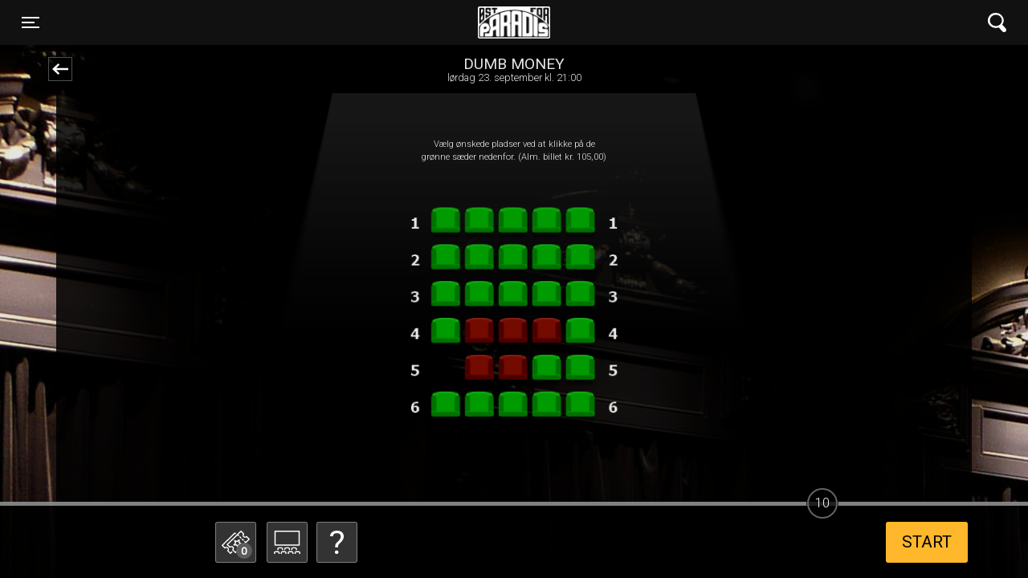

--- FILE ---
content_type: text/css
request_url: https://www.paradisbio.dk/Assets/aarhusc/aarhusc.css?20260128-2106
body_size: 12339
content:
.filmpage .datesarrows {
    z-index: 1009 !important;
    //margin: 0 10px;
}


/* MovieHouse special development elements*/
.logo embed {
	width: 400px;
	max-width: 50%;
}

body::after {
	display: none; /*set to block for showing window sizes*/
	position: absolute;
	top: 40px;
	left: 40px;
	background: rgba(255,255,255,0.6);
	padding: 20px;
	z-index: 9999;
	content: "sm";
}


.hero {
	background-color: transparent !important;
	margin-left: auto;
	margin-right: auto;
}

.heroWrap {
	/*width: 100% !important;*/
	/*padding: 0 30px !important;*/
}

.heroWrap, .carousel-inner {
    width: 100% !important;
}

.filmtimes .col-6:nth-child(2n+1) {
    //padding-left: 0px;
    //padding-right: 15px;
}



#dashboard {
	background-color: transparent;
	 background: rgb(0,0,0);
background: -moz-linear-gradient(180deg, rgba(0,0,0,0.8) 50%, rgba(0,0,0,0) 100%);
background: -webkit-linear-gradient(180deg, rgba(0,0,0,0.8) 50%, rgba(0,0,0,255,0) 100%);
background: linear-gradient(180deg, rgba(0,0,0,0.8) 50%, rgba(0,0,0,0) 100%);
filter: progid:DXImageTransform.Microsoft.gradient(startColorstr="#000000",endColorstr="#000000",GradientType=1); 
}

#dashboard #dashTwo ul li:first-child {
	margin-right: 0px;
}

#dashboard #dashTwo ul li:nth-child(2) {
	margin-left: 4px;
}

#dashboard #dashThree ul li:first-child {
	margin-right: 0px;
}

#dashboard #dashTwo ul li a, #dashboard #dashThree ul li a, #dashboard #dashThree .dateBackward, #dashboard #dashThree .dateForward {
	background-color: #fff; /*ffb72b;*/
	color: #000;
}

#dashboard #dashTwo ul li a:hover, #dashboard #dashThree ul li a:hover, #dashboard #dashThree .dateBackward:hover, #dashboard #dashThree .dateForward:hover {
	background-color: #ffa800; /* ffa800; */
	color: #000000;
}

#dashboard #dashTwo ul li a.active, #dashboard #dashThree ul li a.active {
	color: #ffa800;
}

#dashboard #dashTwo ul li a.active:hover, #dashboard #dashThree ul li a.active:hover {
	color: #000000;
}

#filmSelectList div#shortcutsfilm .thelinks div {
	border-top: 4px transparent solid;
}

#filmSelectList div#shortcutsfilm .thelinks div:hover {
	border-top: 4px #ffa800 solid;
}

#dateSelectList div#shortcutsdate .thelinks div.active {
	background-color: #ffa800;
	color: #000000;
}

#dateSelectList div#shortcutsdate .thelinks div.active * {
	color: #000000;
}


/*film-version-item   active */

.thelinks div.active span {
	background-color: #ffa800 !important;
	color: #000000 !important;
}

#dashboard i {
	border: solid #000000;
    border-top-width: medium;
    border-right-width: medium;
    border-bottom-width: medium;
    border-left-width: medium;
	border-width: 0 3px 3px 0;
}

#dateSelectList .swipearrows .swipearrow {
	background-color: #888888;
}

#dateSelectList .swipearrows .swipearrow:hover {
	background-color: #eee;
}

.artikel a {
 color: #ffb72b;	
}

.filmpagedates .times {
	padding: 15px 50px 15px 50px;
}

.filmpagedates .times .helptxt {
	margin: 0px;
	margin-bottom: 0px;
}

.filmpagedates br {
	line-height: 5px;
}

.carousel-control-prev, .carousel-control-next {
	width: 15% !important;
	bottom: 0px !important;
}

.filter, .shortcuts_holder {
	margin-left: 30px;
	margin-right: 30px;
	width: auto;	
}

.filter .dropdown-item, .filter .nav-link {
	color: #e2b191;
}


.filter .dropdown-item:hover, .filter .nav-link:hover {
	color: #ffffff;
}

.dropdown-menu {
	background-color: rgba(0,0,0,0.95) !important;
}

#shortcuts {
	background: #e2b191 !important;
}

.shortcuts_holder #shortcuts .thelinks a:hover {
	background: #EBC9B3 !important;
}

.nav-up, .nav-down {
	top: 0px;
}

.dateup {
	top: 55px !important;
}

.heroH {
	background-color: rgba(34,0,1,0.8);
	color: #ffffff;
	right: 0px;
}

@media (min-width: 768px) {
	.heroH {
	right: auto;
    }
}

.heroH.size1 {
	font-size: 30px;
}
.heroH.size2 {
   font-size: 24px;
}
.heroH.size3 {
	font-size: 18px;
}
.heroH.size4 {
	font-size: 12px;
}
.heroH.size5 {
	font-size: 10px;
}

button, .ofclose, .phnx_input-field, #gobackorder, .modal-dialog button.btn, .feature, .filmpage .times {
    border-radius: 3px;
}

.artikel, main.contact, main.userarea, .filmtainer .vertical .col-12, .filmtainer .vertical .col-12 .title {
	background: rgba(0,0,0,0.85);
	color: rgba(255,255,255,1);
}

main.filmpage .row:last-child {
	background: transparent;
	color: rgba(255,255,255,1);
}

.filmtainer .vertical .col-12 .title::before, .artikel .vertical .col-12 .title::before, .featuredMovies .vertical .col-12 .title::before {
    background: -webkit-linear-gradient(left, rgba(0,0,0,0) 92%, #000);
    background: linear-gradient(to right, rgba(0,0,0,0) 92%, #000);
	}

.colorbox .color {
	background-color: rgba(0,0,0,0.40);
}

.filmpage .synopsis {
	color: rgba(255,255,255,1);
}

@media (min-width: 576px) {
	.hero {
		//max-width: 100%;
		//height: 28vw;
		
	}
	body::after {
		content: "min 576";
	}
	
	.filmpageHero {
		//background-size: cover !important;
	}

}

@media (min-width: 576px) and (max-width: 768px) {	
	.carousel-item {
		height: auto !important;
	}
}


@media (min-width: 768px) {
	.hero {
		max-width: 100%;
		height: 29vw;
	}
	
	.heroWrap, .carousel-inner {
		height: 29vw;
	}
	
	.filmpageHero {
		margin-top: 77px !important;
		height: 29vw;
	}
	
	.container-fluid.hero {
	margin-right: auto;
	margin-left: auto;
}

	
	body::after {
		content: "min 768";
	}
	
	#shortcuts.d-md-none {
		display: block !important;
	}
	
	.shortcuts_holder {
		height: 40px !important;
	}
	
	.topshortcut {
		display: none !important;
	}
	
}


@media (min-width: 992px) { 
	.hero {
		max-width: 960px;
		height: 295px;
		padding: 0 0px;
	}
	
	.filmtrailer .videoWrap {
		padding-bottom: 500px;
		max-width: 960px;
		margin: auto;
	}
	
	.heroWrap, .carousel-inner {
		height: 295px;
	}
	
	.filmpageHero {
		margin-top: 77px !important;
		padding: auto;
		height: 295px;
	}
	
	.filmpage .dateselecter {
	margin-left: 40px !important; /*add to main css*/
	margin-right: 40px !important; /*add to main css*/
	}
	
	.shortcuts_holder {
		height: 0px !important;
	}
	
	.topshortcut {
		display: flex !important;
	}
	
}


@media (min-width: 1200px) {
	.hero {
		max-width: 1140px;
		height: 350px;
	}

	.filmtrailer .videoWrap {
		padding-bottom: 700px;
		max-width: 1140px;
		margin: auto;
	}
	
	.heroWrap, .carousel-inner {
		height: 351px;
	}
	
	body::after {
		content: "min 1200";
	}
}



.mainnav {
  background-color: #111111 !important;
	/*position: fixed !important;
	width: 100vw !important;*/
}

#divMain {
    /*background: #240204;*/
	background-color: transparent !important;
}

main.ticketflow {
	height: auto !important;
	background-color: rgba(0,0,0,0.85) !important;
}


	




/* ENDING */


.button1 {
  background-color: #ffb72b !important;
  border: 2px solid transparent !important;
  color: #ffffff !important;
}

a .button1:active, a .button1:visited, a .button1:focus, a .button1 {
	color: #000 !important; 
}

/* Primary buttons */
.btn-filmtime, .btn_next, .ticketamount button {
  background-color: #ffb72b !important;
  color: #000000 !important;
  border: 0px solid rgba(255,255,255,1) !important;
}

.btn-filmtime.inactive {
  background-color: rgb(23 21 21 / 15%) !important;
  color: rgba(255,255,255,0.5) !important;
}
/* //////////////////////////// /*


/* Secondary buttons */
.btn-film_readmore, .dateselecter .nav-link {
  background-color: rgba(0, 0, 0, 0.01) !important;
  color: #ffffff !important; /* ffb72b */
  border: 2px solid rgba(0, 0, 0, 0.1) !important;
}

.btn-film_readmore:hover, .dateselecter .nav-link:hover, .btn-newsletter:hover {
  background-color: rgba(0,0,0,0.0) !important;
  border: 2px solid #ffffff !important; /* #ffb72b */
}


.nav-scroller.dateselecter .active {
  background-color: #ffb72b !important;
  border: 0px solid rgba(255,255,255,1) !important;
}


.filmfacts {
	background-color: rgba(0,0,0,0.60) !important;
	border-bottom: 1px  solid rgba(0,0,0,1) !important;
	color: #ffffff !important;
}

/* Tertiary buttons */
.btn-newsletter {
  color: #ffffff !important;
  background-color: transparent !important;
  border: 2px solid transparent !important;
}

.filmpage .times {
	background-color: #ffffff;
}

.times * {
	color: #333;
}

.timestype {
  background-color: transparent !important;
}

.dateseperator {
  color: #ec2d37 !important;
}

#filmSelectList .swipearrows .swipearrow {
	background-color: rgba(255,255,255,0.75)
}

#filmSelectList .swipearrows .swipearrow:hover {
	background-color: #fff;
}

#dashboard, .filmpage #dashboard {
	background: rgba(0,0,0,0.50);
	background-color: transparent;
	background: rgb(0,0,0);
	background: -moz-linear-gradient(180deg, rgba(0,0,0,0.8) 50%, rgba(0,0,0,0.1) 100%);
	background: -webkit-linear-gradient(180deg, rgba(0,0,0,0.8) 50%, rgba(0,0,0,255,0.1) 100%);
	background: linear-gradient(180deg,rgba(0,0,0,0.8) 50%,rgba(0,0,0,0.1) 100%);
	filter: progid:DXImageTransform.Microsoft.gradient(startColorstr="#000000",endColorstr="#000000",GradientType=1);
}

/* FILTER */
.showtype .show_vertical, .showtype .show_horizontal, .showtype .show_sidebyside, .showtype .show_timeonside {
  background-color: transparent !important;
}

.showtype .shown {
  background-color: #ffa800 !important;
}

.dropdown-item-cat.active span{
	background-color: #ffa800 !important;
	color: #000000 !important;
}

.filter .navbar-toggler p {
  color: #ffffff !important;
}

.timeonside .sidebytimes h5 {
	color: #ffffff !important;
}

.mainnav a.navbar-brand, .mainnav a.navbar-brand:hover, .mainnav a.navbar-brand:active, .mainnav a.navbar-brand:focus {
    color: transparent;
	background-color: transparent;
	background-image: url("logo/phoenixLogo.png");
	background-size: contain;
	background-repeat: no-repeat;
	background-position: center center;
	max-width: 50%;
	/*height: 10px;*/
	/*border: 1px green solid;*/
	overflow: hidden;
}

.mainnav a.navbar-brand:before {
	
}


.filter {
  background-color: rgba(12, 1, 1, 1) !important;
}

.filter .nav-link {
  color: #e2b191 !important;
}

.filtertxt {
  background-color: rgba(12, 1, 1, 0.6) !important;
}



/* DATE SELECTER */
.nav-scroller.dateselecter {
  background-color: rgba(12, 1, 1, 0.9) !important;
}

.nav-scroller.dateselecter .nav-link.programended {
  background-image: none !important;
}

.nav-scroller.dateselecter .nav-link.programended:hover {
  background-image: none !important;
  background-color: transparent !important;
  border: 2px transparent solid !important;
}


.modal-dialog {
  background-color: #e2b191 !important;
}

#videoModal .modal-dialog {
  background-color: transparent !important;
}

/* //////////////////////////// */

/* FILM LIST */
.boxstyleA {
  background-color: rgba(0,0,0,0.85) !important;
  
}

.boxstyleA h5 {
	color: #ffffff;
}

.timeonside {
	background-color: rgba(0,0,0,0.0) !important;
}

.footer {
  background-color: rgba(0, 0, 0, 0.8) !important;
}

.footer ul li a {
	color: #ffffff;
}
.footer ul li a:hover {
	color: #ffb72b;
}

.companyFooter {
  background-color: rgba(5, 0, 0, 1) !important;
}

.ver_type span.cat {
	color: rgba(0,0,0,0.85) !important;
}

.carousel.hero {
	//margin-top: 90px !important;
}



.checkpri label {
	font-weight: bold;
}

.checksec label {
	font-weight: normal !important;
	font-size: 0.8em !important;
}

body::after{
  content:"";
  position:fixed; /* stretch a fixed position to the whole screen */
  top:0;
  display: block;
  height:100%; /* fix for mobile browser address bar appearing disappearing */
  width: 100%;
  left:0; 
  right:0;
  z-index:-1; /* needed to keep in the background */
  background: url(TopImageSubstitutes/img/seatsbg_m.jpg) top center;
  -webkit-background-size: 300px auto;
  -moz-background-size: 300px auto;
  -o-background-size: 300px auto;
  background-size: 300px auto;
  background-attachment:scroll;
}

body {
	overflow-x: visible !important;
}

	
@media only screen and (min-width: 768px) {
	body::after {
		background: url(TopImageSubstitutes/img/seatsbg_d.jpg) top center;
		background-attachment:fixed;
		position: fixed;
	}
}



#dateSelectList div#shortcutsdate .thelinks div#Movieday_all {
	padding: 10px 20px 10px 26px !important;
	width: auto !important;
	font-size: 26px !important;
}

#dateSelectList div#shortcutsdate .thelinks div#Movieday_all span{
	font-size: 1em !important;
	line-height: 1em !important;
}

#dateSelectList div#shortcutsdate .thelinks div#Movieday_all span:last-child{
	font-size: 1em !important;
	line-height: 1em !important;
}



.filmpage .datesarrows {
	margin:0px;
}

.filmpage #dashboard {
	padding: 10px !important;	
}

* {
    -webkit-text-size-adjust: none;
}

--- FILE ---
content_type: application/javascript
request_url: https://www.paradisbio.dk/scripts/app.js?20260128-2106
body_size: 7303
content:

$(document).ready(function () {


    $(document)
        .ajaxStart(function () {
            $("body").addClass("ajax-modal");
        }).ajaxStop(function () {
            setTimeout(function () {
                $("body").removeClass("ajax-modal");
            },
                100);
        });


    //setup before functions
    var typingTimer; //timer identifier
    var doneTypingInterval = 1000; //time in ms, 1 second for example
    var $inputSearch = $('input[name="searchTopOnHeader"]');

    //on keyup, start the countdown
    $inputSearch.on('keyup',
        function () {
            clearTimeout(typingTimer);
            typingTimer = setTimeout(doneTyping, doneTypingInterval);
        });

    //on keydown, clear the countdown
    $inputSearch.on('keydown',
        function (event) {
            if (event.keyCode == 13) {
                event.preventDefault();
            }
            clearTimeout(typingTimer);
        });

    //user is "finished typing," do something
    function doneTyping() {
        //do something
        var entry = $inputSearch.val();
        if ($inputSearch.val() != '') {
            $(".results").remove();
            $(".noresults").remove();
            fetchResults(entry);
        }
    }


    $(document).on('click', '.searchbtn.navbar-toggler', function () {
        if ($(this).hasClass('collapsed')) {
            $('.mainnav').removeClass('searchresult-on');
        } else {
            $('.mainnav').addClass('searchresult-on');
        }
    });

    function fetchResults(entry) {

        jQuery.ajax({
            url: '/LiveSearch',
            type: 'post',
            data: { 'queryentry': entry },
            success: function (data) {
                var results = data.result;
                if (results.length === 0) {
                    //var outputEm = "<p class='noresults'>" +
                    //    "Din søgning efter " +
                    //    " ‘" +
                    //    entry +
                    //    "’ gav ingen resultat." +
                    //    "<br/>" +
                    //    "<br/>" +
                    //    "Prøv eventuelt at gøre din søgning mere generel." +
                    //    "</p>";
                    var html = `<p class="noresults">`;
                    html += `Din søgning efter`;
                    html += `‘${entry}’ gav ingen resultat.<br/><br/>Prøv eventuelt at gøre din søgning mere generel.</p>`;

                    $(html).appendTo('#navbarSearch');
                    return false;
                }

                var output = "<ul class='results'>";
                results.forEach(function (key, val) {
                    // if the search is successful, do what's in the block
                    var serUrl = key.Url;
                    output += "<li>";
                    output += "<h2>" + key.Title + "</h2>";
                    output += "<a href=" + '/' + serUrl + ">" + key.Description + "</a>";
                    output += "</li>";

                });
                output += '<li style="float:none; clear:both; display:none;"></li>';
                output += "</ul>";
                $(output).appendTo('#navbarSearch');


                gtag('config',
                    `${gaMEASUREMENTID}`,
                    {
                        'page_title': 'The user searched for the keyword |  ' + entry,
                        'page_path': '/user_searched_for/' + entry
                    });

                // User searched for
                gtag('event',
                    'the_user_searched_the_term=' + entry,
                    {
                        'event_label': 'The User Searched for the word = ' + entry,
                        'event_category': 'site_search_item'
                    });
            }
        });

    }


    // Event user clicks the top links
    $('.topshortcut').on("click",
        function () {
            gtag('event',
                'the_topshortcut_link_was_clicked',
                {
                    'event_label': 'The user Clicked the Top Shortcut Links',
                    'event_category': 'general_site_click_events'
                });
        });


    // Event user clicks on the view layout
    $('.show_layout_item').on("click",
        function () {
            var currentEl = $(this);
            var layoutClicked = currentEl.data('current-layout-view');
            gtag('event',
                'the_user_clicked_' + layoutClicked + '_layout',
                {
                    'event_label': 'User Clicked the Layout Item',
                    'event_category': 'the_layout_view_click_events'
                });
        });

    //enableAlarmBar()
    enableCoronaPass()

    if (window.location.hash) {
        // Fragment exists
        const url = window.location.hash;
        const hashValue = url.split('#')[1];
        if (hashValue != null && hashValue.trim() == 'synopsis') {
            scrollToHashSynopsis()
        }
    } else {
        // Fragment doesn't exist
    }
    if (window.location.pathname) {
        // Fragment exists
        const url = location.pathname;
        if (url != null && url.trim().includes('TStep=2')) {
            handlePreSelectedProducts()
        }
    } else {
        // Fragment doesn't exist
    }

});
const handlePreSelectedProducts = function () {
    console.log(`pre selected`);
    const url = location.pathname;
    if (url != null && url.trim().includes('TStep=2')) {


    }
}
const showAlertTheInformationModal = function(message, action, data) {
    if (message !== undefined && message !== '') {
        $('.modalInformationContent').text(message);
        $('#infoModalAlertModal').modal('show');
    }
}
const hideTheInformationModal = function() {
    $('#infoModalAlertModal').modal('hide');
}

var showAlertTheInformationModalWebCode = function (callback) {
    $('#infoModalAlertModalWebCode').on('shown.bs.modal', function () {
        $('.modal-backdrop').remove();
        console.log("modal shown")
    });
    $('#infoModalAlertModalWebCode').modal('show');
    if (callback) { callback() };
}

var hideTheInformationModalWebCode = function (callback) {
    $('#infoModalAlertModalWebCode').modal('hide');
    if (callback) { callback() };
}
const enableCoronaPass = function () {
    var hasClickedTheAlarmBarCoronaPas = sessionStorage.getItem('AlarmBarClickedCoronaPas');



    if (hasClickedTheAlarmBarCoronaPas == null) {

        setTimeout(function () {
            $.post("/Alarms/CovidPas",
                {

                }).done(
                    function (data) {
                        //debugger;

                        $("body").addClass("loadingajax");
                        var isError = data.somethingWentWrong;
                        if (isError != null) {

                            $("body").removeClass("loadingajax");

                            return false;
                        } else {
                            //debugger;
                            var dataHtml = data;
                            $('#alarmCoronaWarningInfo').html(dataHtml);
                            $("body").removeClass("loadingajax");
                            return false;
                        }
                    } // End Fn data
                ).always(function () {
                    $("body").removeClass("loadingajax");
                    return false;
                })
                .fail(function (xhr, status, error) {
                    $("body").removeClass("loadingajax");
                    return false;
                });
        }, 800);

    }

}

$(document).on('change', 'select[name="ProductsToBeAdded"]', function (event) {
    event.preventDefault()
    const el = $(this)
    const itemValue = el.val();
    const itemId = el.closest(".opt-product-item").data('product-id');
    const setItemId = `product_opt_${itemId}`;
    sessionStorage.setItem(setItemId, itemValue)
    
})

const enableAlarmBar = function () {
    var hasClickedTheAlarmBar = sessionStorage.getItem('AlarmBarClicked');

    if (hasClickedTheAlarmBar == null) {

        $.post("/Alarms/Index",
            {

            }).done(
                function (data) {
                    //debugger;

                    $("body").addClass("loadingajax");
                    var isError = data.somethingWentWrong;
                    if (isError != null) {

                        $("body").removeClass("loadingajax");

                        return false;
                    } else {
                        //debugger;
                        var dataHtml = data;
                        $('#alarmWarningInfo').html(dataHtml);
                        $("body").removeClass("loadingajax");
                        return false;
                    }
                } // End Fn data
            ).always(function () {
                $("body").removeClass("loadingajax");
                return false;
            })
            .fail(function (xhr, status, error) {
                $("body").removeClass("loadingajax");
                return false;
            });

    }
}
const showLoader = function () {
    $('.modal-ajax.modal').removeClass("d-none")
}

const removeLoader = function () {
    $('.modal-ajax.modal').addClass("d-none");
    $('body').removeClass("ajax-modal");
}
$(document).on('click', '.refund-order-item', function (event) {
    try {
        showLoader()
        const el = $(this);
        event.preventDefault();
        console.log(`clicked on refund`);
        const form = new FormData(document.getElementById("orderRecepientForm"));
        let refund = axiosRequestDataInstance(form, 'POST', '/refund_order/', false);
        el.addClass('disabled')
        refund.then(function (response) {
            const data = response.data;
            if (data.success == true) {
                el.parent('.credit-order.redund-order').remove();
                window.location = data.redirectUrl;
            }

            else if (data.success == false) {
                alert(data.message)
            } else {
                alert(data.message)
            }
        }).catch(function (e) {
            alert(e);
            removeLoader()
        }).then(function () {
            el.removeClass('disabled')
        })
    } catch (e) {
        el.removeClass('disabled')
        removeLoader()
    }
})


const scrollToHashSynopsis = function () {
   
    var position = $('#synopsis').offset().top - ($('.mainnav').height() + 35);

    $("body, html").animate({
        scrollTop: position
    } /* speed */);

    return false;
}

$(document).on('onblur input change', 'input#AllowWebCodeCoupon', function (event) {
    event.preventDefault();
    const el = $(this);
    const webCodeValue = el.val()
    if (webCodeValue !== null && webCodeValue.length > 0) {
        $(".of2-validate-coupon-webcode").removeClass("btn-deactivate")
    } else {
        $(".of2-validate-coupon-webcode").addClass("btn-deactivate");
        $('input[name="ShowWebCode"]').val('').trigger('change')
    }
    return false;

})

$(document).on({
    mouseenter: function () {
        //stuff to do on mouse enter
        const webcodeBtn = $(".of2-validate-coupon-webcode");
        if (webcodeBtn !== null && webcodeBtn.length > 0) {
            console.log("on mouseover")
            const el = webcodeBtn
            const parentEl = el.closest('.validateWebCoupon');
            const $WebCodeCoupon = parentEl.find("input#AllowWebCodeCoupon");
            const webCodeValue = $WebCodeCoupon.val()
            if (webCodeValue !== null && webCodeValue.length > 0) {
                $(".of2-validate-coupon-webcode").removeClass("btn-deactivate")
            } else {
                $(".of2-validate-coupon-webcode").addClass("btn-deactivate")
                $('input[name="ShowWebCode"]').val('').trigger('change')
}
        }
    },
    mouseleave: function () {
        //stuff to do on mouse leave
        const webcodeBtn = $(".of2-validate-coupon-webcode");
        if (webcodeBtn !== null && webcodeBtn.length > 0) {
            console.log("on mouseover")
            const el = webcodeBtn
            const parentEl = el.closest('.validateWebCoupon');
            const $WebCodeCoupon = parentEl.find("input#AllowWebCodeCoupon");
            const webCodeValue = $WebCodeCoupon.val()
            if (webCodeValue !== null && webCodeValue.length > 0) {
                $(".of2-validate-coupon-webcode").removeClass("btn-deactivate")
            } else {
                $(".of2-validate-coupon-webcode").addClass("btn-deactivate");
                $('input[name="ShowWebCode"]').val('').trigger('change')
            }
        }
    }
}, ".of2-validate-coupon-webcode"); //pass the element as an argument to .on

$(document).on('click', '.of2-validate-coupon-webcode', function (event) {
    event.preventDefault();
    console.log(`validate coupon`);
    const el = $(this)
    const parentEl = el.closest('.validateWebCoupon');
    const internetserial = el.data('internetserial');
    
    if (parentEl !== null && internetserial !== null && internetserial !== "") {
        showLoader();
        el.prop('disabled', true);
        const $WebCodeCoupon = parentEl.find("input#AllowWebCodeCoupon");
        if ($WebCodeCoupon !== null && $WebCodeCoupon.val() !== "") {
            const webcodeVal = $WebCodeCoupon.val();
            const form = new FormData(document.getElementById("orderflowcontentForm"));
            form.append("internetserial", internetserial)
            form.append("webcode", webcodeVal)
            let ticketTypesAxios = axiosRequestDataInstance(form, 'POST', '/OrderMoviesTicket/TicketTypeSelectionGet/', false);
            el.addClass('disabled')
            el.addClass('btn-deactivate')
            ticketTypesAxios.then(function (response) {
                const data = response.data;
                if (data.somethingWentWrong !== null && data.somethingWentWrong !== 'undefined' && data.somethingWentWrong !== undefined) {
                    removeLoader();
                    el.prop('disabled', false);
                    el.removeClass('disabled')
                    //alert(data.somethingWentWrong);
                    showAlertTheInformationModalWebCode(function () {
                       // $('.modal-backdrop').remove();
                    });
                    return false;
                } else {
                    $('#of2').html(data);
                    $('input[name="ShowWebCode"]').val(webcodeVal).trigger('change')
                    removeLoader()
                    el.prop('disabled', false);
                    el.removeClass('disabled')
                }
            }).catch(function (e) {
                //alert(e);
                showAlertTheInformationModal(e)
                removeLoader()
                el.removeClass('btn-deactivate')
                el.prop('disabled', false);
            }).then(function () {
                el.removeClass('disabled')
                el.removeClass('btn-deactivate')
                el.prop('disabled', false);
            })
        } else {
            $('input[name="ShowWebCode"]').val('').trigger('change')
            removeLoader();
            el.prop('disabled', false);
        }
    } else {
        $('input[name="ShowWebCode"]').val('').trigger('change')
        removeLoader()
        el.prop('disabled', false);
    }

    return false;
})
const axiosRequestDataInstance = function (form, method, url = "", setHeaders = false) {
    try {
        //const form = getHttpRequestSenderFormData();
        let data = form;
        let configs = {
            method: `${method}`,
            url: `${url}`,
            data: data,
            headers: {

            }
        };

        if (setHeaders === true) {


        }
        //console.log(`configs `, configs);
        return new Promise(function (resolve, reject) {
            axios(configs)
                .then(function (response) {
                    console.log(response);
                    resolve(response)
                })
                .catch(function (error) {
                    reject(error)
                    console.log(error);
                });

        })

    } catch (e) {
        console.error(`${e}`)
    }
}


$(document).ready(function () {
    var mobilLayout = $("#MobileDeafaultLayout");
    var valMobileLayout = mobilLayout.val();
    if (valMobileLayout !== '') {
        var queryWidthLess = Modernizr.mq('(min-width: 768px)');
        if (!queryWidthLess) {
            $(".show_layout_item").removeClass("shown");
            $("." + valMobileLayout).addClass("shown");
            var vertOrHorizontal = "";
            if (valMobileLayout === "show_horizontal") {
                vertOrHorizontal = "horizontal";
            }
            if (valMobileLayout === "show_vertical") {
                vertOrHorizontal = "vertical";
            }
            if (valMobileLayout === "show_timeonside") {
                valOfTheCurrentLayout = "timeonside";
            }
            if (valMobileLayout === "show_sidebyside") {
                vertOrHorizontal = "sidebyside";
            }
	    if (vertOrHorizontal === "") {
                vertOrHorizontal = "timeonside";
            }

            $(".filmtainer .horizontal, .filmtainer .vertical,.filmtainer .timeonside,.filmtainer .sidebyside")
                .removeClass("shown");
            if (vertOrHorizontal != "") {

                $(".filmtainer ." + vertOrHorizontal).addClass("shown");
            } else {

                $(".filmtainer .timeonside").addClass("shown");
            }
        } else {
            $(".show_layout_item").removeClass("shown");
            $(".show_sidebyside.show_layout_item").removeClass("shown");
            $(".show_timeonside.show_layout_item").addClass("shown");
            $(".filmtainer .horizontal, .filmtainer .vertical,.filmtainer .timeonside,.filmtainer .sidebyside")
                .removeClass("shown");
            $(".filmtainer .timeonside").addClass("shown");
            $(".filmtainer .sidebyside").removeClass("shown");
        }
    }
});

var loadTheMoviesOfToTheNextDate = function (parameters) {
    try {
        //debugger;
        var para = parameters;
        var currentIndex = 0;
        var topTabLinks = $('.top-tab-link');

        var tabLinksIndexInput = $('input[name="TabLinksIndex"]');
        var valueTabLinksIndexInput = tabLinksIndexInput.val();
        currentIndex = valueTabLinksIndexInput;
        var findTabLinkThatDisplayIsBlock = $(".top-tab-link:visible");

        if (findTabLinkThatDisplayIsBlock.length > 0) {
            var getCurrentIndex = findTabLinkThatDisplayIsBlock.data('tab-index');
            var getCurrentDate = findTabLinkThatDisplayIsBlock.data('is-date');
            if (para === '-') {
                var prevEl = findTabLinkThatDisplayIsBlock.prev();
                if (prevEl.length > 0 && prevEl.hasClass('top-tab-link')) {
                    var getPrevElIndex = prevEl.data('tab-index');
                    var getPrevElDate = prevEl.data('is-date');
                    currentIndex = getPrevElIndex;
                    if (prevEl.hasClass('showAllDays')) {
                        window.showDateAll('all');
                    } else {
                        window.showDate(getPrevElDate);
                    }

                } else {
                    return false;
                }

            } else {
                var nextEl = findTabLinkThatDisplayIsBlock.next();

                if (nextEl.length > 0 && nextEl.hasClass('top-tab-link')) {
                    var getNextElIndex = nextEl.data('tab-index');
                    var getNextElDate = nextEl.data('is-date');
                    currentIndex = getNextElIndex;
                    if (nextEl.hasClass('showAllDays')) {
                        window.showDateAll('all');
                    } else {
                        window.showDate(getNextElDate);
                    }
                } else {
                    return false;
                }
            }
            tabLinksIndexInput.val(currentIndex);
        }

    } catch (e) {
        console.error(`error occured while going next `)
    }

}
var loadTheCategoriesOfToTheNext = function (parameters) {
    try {
        //debugger;
        var para = parameters;
        var currentIndex = 0;
        console.log(`move to next `)
        var findTabLinkThatDisplayIsBlock = $(".dropdown-filter-item-cat");
        const o = this;
        if (findTabLinkThatDisplayIsBlock.length > 0) {
            if (para === '-') {
                findTabLinkThatDisplayIsBlock.prev();
                console.log(`move to next -`);
                $('#categoriesTheLinks').find('.nextCategoriesLeft').css('z-index', 9);
                var selecterW = $('#categoriesTheLinks').width() * 0.8;
                $('#categoriesTheLinks').animate({ scrollLeft: '-=' + selecterW }, 800, 'swing');

            } else {

                var selecterW = $('#categoriesTheLinks').width() * 0.8;
                $('#categoriesTheLinks').find('.nextCategoriesLeft').css('z-index', 9);
                $('#categoriesTheLinks').animate({ scrollLeft: '+=' + selecterW }, 800, 'swing');
            }
            //tabLinksIndexInput.val(currentIndex);
            scrolledCategories(o)
        }

    } catch (e) {
        console.error(`error occured while going next `)
    } finally {
        removeLoader();
    }

}
const scrolledCategories = function (o) {
    if (o.offsetWidth + o.scrollLeft == o.scrollWidth) {
        $('.nextCategoriesRight').addClass('swipeCategoryInactive');
        setTimeout(function () {$('.nextCategoriesRight').css('z-index', 0);},100)
    } else if (o.scrollLeft == 0) {
        $('.nextCategoriesLeft').hide();
        $('.nextCategoriesRight').css('z-index', 9);
        setTimeout(function () { $('.nextCategoriesLeft').css('z-index', 0); }, 100)
    } else {
        $('.nextCategoriesLeft').show();
        $('.nextCategoriesLeft').css('z-index', 9)
        $('.nextCategoriesRight').removeClass('swipeCategoryInactive');
        $('.nextCategoriesRight').css('z-index', 9);

    }
}
const handleDisplayCategoryArrowNextPrevious = function () {
    try {
        if ($('#categoriesTheLinks .thelinks').length > 0) {
            const wrapperWidth = Math.floor($('#categoriesTheLinks').width())
            const wrapperCategoriesWidth = Math.floor($('#categoriesTheLinks .thelinks').width());
            console.log(`we are in here`, wrapperCategoriesWidth == wrapperWidth)
            if (wrapperCategoriesWidth > wrapperWidth) {
                $('.nextCategoriesRight').css('z-index', 9)
                $('.nextCategoriesRight').addClass('d-md-block')

            }
            else if (wrapperCategoriesWidth <= wrapperWidth) {
                $('.nextCategoriesRight').removeClass('d-md-block')
                $('.nextCategoriesRight').css('z-index', 0)
            }
            else {

                $('.nextCategoriesRight').removeClass('d-md-block')
                $('.nextCategoriesRight').css('z-index', 0)
            }
        }
    } catch (e) {

    }
}
lazyload();
$(document).ready(function () {
    handleDisplayCategoryArrowNextPrevious()
});
$(document).ajaxComplete(function () {
    lazyload();
removeLoader();
})
$(window).resize(function () {
    setTimeout(function () {
        handleDisplayCategoryArrowNextPrevious()

    },100)
})

// User profile - my_page_opret_bruger

$(document).ready(function () {
    $(`.btn-login-profile`).prop(`disabled`,false)
    var isEmailValInp = $('input[name="PhoenixUserEmail"]');
    var userNavn = $('input[name="PhoenixUserNavn"]');
    var userPhoneNumber = $('input[name="PhoenixUserMobileNumber"]');
    var repeatPassword = $('input[name="PhoenixRepeatUserPassword"]');
    var postNumber = $('input[name="PhoenixUserPostnr"]');

    isEmailValInp.focus(function () {
        var $result = $("#passHelpCheckEmail");
        $result.hide('slow');
        //return false;
    });

    repeatPassword.focus(function () {
        var $result = $("#passHelpCheck");
        $result.hide('slow');
        //return false;
    });
    userNavn.focus(function () {
        var $result = $("#passHelpCheckName");
        $result.hide('slow');
        //return false;
    });
    userPhoneNumber.focus(function () {
        var $result = $("#passHelpCheckPhoneNumber");
        $result.hide('slow');
        //return false;
    });

    postNumber.focus(function () {
        var $result = $("#passHelpUserPostNumber");
        $result.hide('slow');
        //return false;
    });
});

var isRequired = "Dette felt er påkrævet";
var minuserNameLength = 3;
var minuserPhoneNumberLength = 8;
var minuserPostNumberLength = 4;
var minuserPasswordLength = 5;
const checkHasValue = function (input) {
    console.log(input);
    var getId;
    var smallTxt;
    if (input.value === '') {
        getId = input.id;
        console.log("Id no value: " + getId);
        smallTxt = $("small." + getId);
        smallTxt.text("");
        smallTxt.text(isRequired).show().addClass("text-danger");
    } else {
        getId = input.id;
        console.log("Else Id: " + getId);
        smallTxt = $("small." + getId);
        smallTxt.text("").hide().removeClass("text-danger");
    }
}

const checkPass = function (inputField) {

    if (inputField.id == "PhoenixRepeatUserPassword") {
        if (inputField.value.toString() != document.getElementById('PhoenixUserPassword').value.toString() && inputField.value.toString() != '') {
            inputField.setCustomValidity('Kodeord skal være matchende.');
            $('#passHelpCheck').text('Kodeord skal være matchende.').addClass('text-danger').show();
            $('#PhoenixUserPassword').attr('data-passed-validation', 'false');
        }
        else if (inputField.value == '') {
            inputField.setCustomValidity(isRequired);
            $('#PhoenixUserPassword').attr('data-passed-validation', 'false');

        }
        else {
            inputField.setCustomValidity('');
            $('#passHelpCheck').text('').removeClass('text-danger').hide();
            $('#PhoenixUserPassword').attr('data-passed-validation', 'true');
        }
    }
    if (inputField.id == "PhoenixUserPassword") {

        if (inputField.value.length < minuserPasswordLength) {
            inputField.setCustomValidity(`Kodeord skal være mindst ${minuserPasswordLength} tegn langt.`);
            $('#passHelp').text(`Kodeord være mindst ${minuserPasswordLength} tegn langt.`).addClass('text-danger').show();
            $('#PhoenixUserPassword').attr('data-passed-validation', 'false');

        }
        else if (inputField.value == '') {
            inputField.setCustomValidity(isRequired);
            $('#PhoenixUserPassword').attr('data-passed-validation', 'false');

        }
        else {
            inputField.setCustomValidity('');
            $('#passHelp').text('').removeClass('text-danger').hide();
            $('#PhoenixUserPassword').attr('data-passed-validation', 'true');
        }
    }
}
const checkUserName = function (inputField) {
    //inputField.id == "PhoenixUserNavn" && 
    if (inputField.value.length < minuserNameLength) {
        inputField.setCustomValidity(`Navn skal være mindst ${minuserNameLength} tegn langt.`);
        $('#passHelpCheckName').text(`Navn skal være mindst ${minuserNameLength} tegn langt.`).addClass('text-danger').show();
        $('#PhoenixUserNavn').attr('data-passed-validation', 'false');

    }
    else if (inputField.value == '') {
        inputField.setCustomValidity(isRequired);
        $('#PhoenixUserNavn').attr('data-passed-validation', 'false');
    }
    else {
        inputField.setCustomValidity('');
        $('#passHelpCheckName').text('').removeClass('text-danger').hide();
        $('#PhoenixUserNavn').attr('data-passed-validation', 'true');

    }
}

const checkUserPhoneNumber = function (inputField) {
    const phoneNumber = parseInt(inputField.value);
    //inputField.id == "PhoenixUserMobileNumber" && 
    if ((isNaN(phoneNumber) || phoneNumber.toString().length !== minuserPhoneNumberLength)) {
        if (isNaN(phoneNumber)) {
            inputField.setCustomValidity(`mobilnummer skal være et nummer.`);
            $('#passHelpCheckPhoneNumber').text(`mobilnummer skal være et nummer.`).addClass('text-danger').show();
        } else {
            inputField.setCustomValidity(`mobilnummer skal være ${minuserPhoneNumberLength} tegn langt.`);
            $('#passHelpCheckPhoneNumber').text(`mobilnummer skal være ${minuserPhoneNumberLength} tegn langt.`).addClass('text-danger').show();
        }
        $('#PhoenixUserMobileNumber').attr('data-passed-validation', 'false');
    }
    else if (inputField.value == '') {
        inputField.setCustomValidity(isRequired);
        $('#PhoenixUserMobileNumber').attr('data-passed-validation', 'false');
    }
    else {
        inputField.setCustomValidity('');
        $('#passHelpCheckPhoneNumber').text('').removeClass('text-danger').hide();
        $('#PhoenixUserMobileNumber').attr('data-passed-validation','true');
    }
}

const checkUserPostNumber = function (inputField) {
    const postNumber = parseInt(inputField.value);

    if ((isNaN(postNumber) || postNumber.toString().length !== minuserPostNumberLength)) {
        if (isNaN(postNumber)) {
            inputField.setCustomValidity(`Postnr skal være et nummer.`);
            $('#passHelpUserPostNumber').text(`Postnr skal være et nummer.`).addClass('text-danger').show();

        } else {

            inputField.setCustomValidity(`Postnr skal være ${minuserPostNumberLength} tegn langt.`);
            $('#passHelpUserPostNumber').text(`Postnr skal være ${minuserPostNumberLength} tegn langt.`).addClass('text-danger').show();
        }
        $('#PhoenixUserPostnr').attr('data-passed-validation', 'false');

    }
    else if (inputField.value == '') {
        inputField.setCustomValidity(isRequired);
        $('#PhoenixUserPostnr').attr('data-passed-validation', 'false');

    }
    else {
        inputField.setCustomValidity('');
        $('#passHelpUserPostNumber').text('').removeClass('text-danger').hide();
        $('#PhoenixUserPostnr').attr('data-passed-validation', 'true');
    }
}

const allRequiredInputsAreValid = function () {
    try {
        const inputFields = document.querySelectorAll(`.validate-on-send`);
        let result = true;
        if (inputFields.length > 0) {
            inputFields.forEach(function (inputField, index) {
                const hasPassedValidation = inputField.getAttribute("data-passed-validation");
                if ((hasPassedValidation == false || hasPassedValidation == "false") || inputField.value == "") {
                    if (inputField.value == "") {
                        const inputFieldId = inputField.id;
                        console.log(`input is empty ${inputFieldId}`)
                        inputField.setCustomValidity(isRequired);
                        //$('#passHelpUserPostNumber').text(`Postnr skal være ${minuserPostNumberLength} tegn langt.`).addClass('text-danger').show();
                        $(`#${inputFieldId}`).attr('data-passed-validation', 'false');
                        $(`#${inputFieldId}`).blur();
                    }
                    result = false;
                }
            })
        }

        return result;
    } catch (e) {
        console.error(`error occured while validating inputs, message = ${e}`)
        return false;
    }
}

$(document).on(`click`, `.btn-login-profile`, function (event) {
    try {
        event.preventDefault()
        $(this).prop(`disabled`, true)
    } catch (e) {

    }
})
/*
var showLayouts = document.querySelectorAll(".show_layout_item");
if (showLayouts != null && showLayouts.length > 0) {
    for (var i = 0; i < showLayouts.length; i++) {
        showLayouts[i].addEventListener("click",
            function (event) {
                event.preventDefault();
                var viewSelected = this.dataset.currentLayoutView;
                sessionStorage.setItem("selected_view", viewSelected);
                setCookie("layoutcookie", viewSelected, 300);
            });
    }
}*/
// actualResizeHandler
function actualResizeHandler() {
    if (Modernizr.mq('(min-width: 768px)')) {
        $(".show_layout_item").removeClass("shown");
        $(".show_sidebyside.show_layout_item").removeClass("shown");
        $(".filmtainer .horizontal, .filmtainer .vertical,.filmtainer .timeonside,.filmtainer .sidebyside")
            .removeClass("shown");
        $(".filmtainer .sidebyside").removeClass("shown");

        $(".show_timeonside.show_layout_item").addClass("shown");
        $(".filmtainer .timeonside").addClass("shown");
        setCookie("layoutcookie", "show_timeonside", 300);
        if ($(".filmtainer .timeonside").length <= 0) {

            $(".filmtainer .sidebyside").addClass("shown");

            $(".filmtainer .timeonside").removeClass("shown");
        }
    } else {
        checkCookie();
    }
}

//Check cookie
function checkCookie() {
    var userLayout = getCookie("layoutcookie");
    if (userLayout !== "") {
        handleAddShownClassCookie(userLayout);
    } else {
        var shwLayout = $(".show_layout_item.shown");
        var theSelectedView = shwLayout.data("current-layout-view");
        if (theSelectedView != "" && theSelectedView != null) {
            handleAddShownClassShown(theSelectedView)

        } else {
            $(".filmtainer .horizontal, .filmtainer .vertical,.filmtainer .timeonside,.filmtainer .sidebyside")
                .removeClass("shown");

            $(".show_layout_item").removeClass("shown");
            $(".show_sidebyside.show_layout_item").removeClass("shown");
            setTimeout(function () {
                $(".show_timeonside.show_layout_item").addClass("shown");
                $(".filmtainer .timeonside").addClass("shown");
                setCookie("layoutcookie", "timeonside", 300);
                if ($(".filmtainer .timeonside").length <= 0) {

                    $(".filmtainer .sidebyside").addClass("shown");

                    $(".filmtainer .timeonside").removeClass("shown");
                }
            }, 100)
        }
    }
    function handleAddShownClassShown(theSelectedView) {
        try {
            var valueLayout = "";
            var windowMobile = Modernizr.mq('(min-width: 768px)');
            if (!windowMobile) {

                $(".filmtainer .horizontal, .filmtainer .vertical,.filmtainer .timeonside,.filmtainer .sidebyside")
                    .removeClass("shown");
                var cookieName = "timeonside";
                if (theSelectedView === "show_horizontal") {
                    valueLayout = "horizontal";
                    cookieName = "horizontal";

                }
                if (theSelectedView === "show_vertical") {
                    valueLayout = "vertical";
                    cookieName = "vertical";

                }
                if (theSelectedView === "show_timeonside") {
                    valueLayout = "timeonside";
                    cookieName = "timeonside";

                }
                if (theSelectedView === "show_sidebyside") {
                    valueLayout = "sidebyside";
                    cookieName = "sidebyside";
                }


                $(".filmtainer ." + valueLayout).addClass("shown");
                setCookie("layoutcookie", cookieName, 300);
                if ($(".filmtainer .timeonside").length <= 0) {

                    $(".filmtainer .sidebyside").addClass("shown");

                    $(".filmtainer .timeonside").removeClass("shown");
                }
            } else {
                $(".show_layout_item").removeClass("shown");
                $(".show_sidebyside.show_layout_item").removeClass("shown");
                $(".filmtainer .horizontal, .filmtainer .vertical,.filmtainer .timeonside,.filmtainer .sidebyside")
                    .removeClass("shown");

                $(".filmtainer .sidebyside").removeClass("shown");

                $(".filmtainer .timeonside").addClass("shown");
                $(".show_timeonside.show_layout_item").addClass("shown");

                setCookie("layoutcookie", "timeonside", 300);
                if ($(".filmtainer .timeonside").length <= 0) {

                    $(".filmtainer .sidebyside").addClass("shown");

                    $(".filmtainer .timeonside").removeClass("shown");
                }
            }
            return false;
        } catch (e) {

        }
    }

    function handleAddShownClassCookie(theSelectedView) {
        try {
            var valueLayout = "";
            var windowMobile = Modernizr.mq('(min-width: 768px)');
            if (!windowMobile) {
                $(".show_layout_item").removeClass("shown");
                $(".filmtainer .horizontal, .filmtainer .vertical,.filmtainer .timeonside,.filmtainer .sidebyside").removeClass("shown");
                let cookieName = "";
                if (theSelectedView === "horizontal" || theSelectedView === "show_horizontal") {
                    valueLayout = "show_horizontal";
                    $(".show_layout_item.show_horizontal").addClass("shown");
                    $(".filmtainer .horizontal").addClass("shown");

                    cookieName = "horizontal";

                }
                if (theSelectedView === "vertical" || theSelectedView === "show_vertical") {
                    valueLayout = "show_vertical";
                    $(".show_layout_item.show_vertical").addClass("shown");
                    $(".filmtainer .vertical").addClass("shown");
                    cookieName = "vertical";


                }
                if (theSelectedView === "timeonside" || theSelectedView === "show_timeonside") {
                    valueLayout = "show_timeonside";
                    $(".show_layout_item.show_timeonside").addClass("shown");
                    $(".filmtainer .timeonside").addClass("shown");
                    cookieName = "timeonside";


                }
                if (theSelectedView === "sidebyside" || theSelectedView === "show_sidebyside") {
                    valueLayout = "show_sidebyside";
                    $(".show_layout_item.show_sidebyside").addClass("shown");
                    $(".filmtainer .sidebyside").addClass("shown");
                    cookieName = "sidebyside";


                }
                if (valueLayout == "") {
                    valueLayout = "show_timeonside";
                    $(".show_layout_item.show_timeonside").addClass("shown");
                    $(".filmtainer .timeonside").addClass("shown");
                    cookieName = "timeonside";
                }
                setCookie("layoutcookie", cookieName, 300);

                if ($(".filmtainer .timeonside").length <= 0) {

                    $(".filmtainer .sidebyside").addClass("shown");

                    $(".filmtainer .timeonside").removeClass("shown");
                }


            } else {
                $(".show_layout_item").removeClass("shown");
                $(".show_sidebyside.show_layout_item").removeClass("shown");
                $(".filmtainer .horizontal, .filmtainer .vertical,.filmtainer .timeonside,.filmtainer .sidebyside").removeClass("shown");

                $(".filmtainer .sidebyside").removeClass("shown");

                $(".filmtainer .timeonside").addClass("shown");
                $(".show_layout_item.show_timeonside").addClass("shown");
                setCookie("layoutcookie", "timeonside", 300);
                if ($(".filmtainer .timeonside").length <= 0) {

                    $(".filmtainer .sidebyside").addClass("shown");

                    $(".filmtainer .timeonside").removeClass("shown");
               }
              

            }
            return false;
        } catch (e) {

        }
    }
}
/*
$('.showtype a.show_layout_item').click(function (event) {
    event.preventDefault();

});*/
$(document).on(`click`, `.showtype a.show_layout_item,.showtype a.show_timeonside`, function (event) {
    event.preventDefault();

    const el = $(this);
    var theSelectedView = el.data(`current-layout-view`);
    
    var cookieName = "timeonside";
    if (theSelectedView === "show_horizontal") {
        cookieName = "horizontal";

    }
    else  if (theSelectedView === "show_vertical") {
        cookieName = "vertical";

    }
    else if (theSelectedView === "show_timeonside") {
        cookieName = "timeonside";

    }
    else if (theSelectedView === "show_sidebyside") {
        cookieName = "sidebyside";
    }
    document.cookie = "layoutcookie=; expires=Thu, 01 Jan 1970 00:00:00 UTC; path=/;";
    setTimeout(function () {
        setCookie("layoutcookie", cookieName, 300);
    }, 100)
})



$(document).ready(function () {

    if (typeof isUseCompactLayoutAllOver !== 'undefined' && isUseCompactLayoutAllOver != null) {
        if (isUseCompactLayoutAllOver === 'false') {
            //initFlipSterOnPost();
        } else {
            $('.timeonside').addClass('shown');
            $('#dashTwo .viewSelectList').closest(".nav-item").addClass('d-none');
        }
    }

    setTimeout(function () {
        if ($("body").hasClass("parkbio")) {
            $('#dashTwo .viewSelectList').closest(".nav-item").addClass('d-none');
        }
    },100)
    
});
document.addEventListener("DOMContentLoaded", function () {
    var isIOS = /iPad|iPhone|iPod/.test(navigator.userAgent);
    var isSafari = /^((?!chrome|android).)*safari/i.test(navigator.userAgent);

    if (isIOS && isSafari) {
        document.querySelectorAll('.apple-wallet-btn').forEach(el => {
            el.classList.remove('d-none');
        });
    }
});

--- FILE ---
content_type: image/svg+xml
request_url: https://www.paradisbio.dk/Assets/gfx/SVG/icon_bag.svg
body_size: 236
content:
<svg xmlns="http://www.w3.org/2000/svg" width="12.7mm" height="16.93mm" viewBox="0 0 36 48"><title>icon_bag</title><g id="bf147ecd-3a93-4501-9c7c-889ab2dcd46e" data-name="Layer 2"><g id="a63382f9-2db9-4be3-9167-493a15c4e477" data-name="Layer 1"><path d="M35,10H26V7c0-4.32-4.15-7-8-7s-8,2.68-8,7v3H1a1,1,0,0,0-1,1V47a1,1,0,0,0,1,1H35a1,1,0,0,0,1-1V11A1,1,0,0,0,35,10ZM12,7c0-3,3.1-5,6-5s6,2,6,5v3H12ZM34,46H2V12h8v3H9v2h4V15H12V12H24v3H23v2h4V15H26V12h8Z" style="fill:#fff"/></g></g></svg>